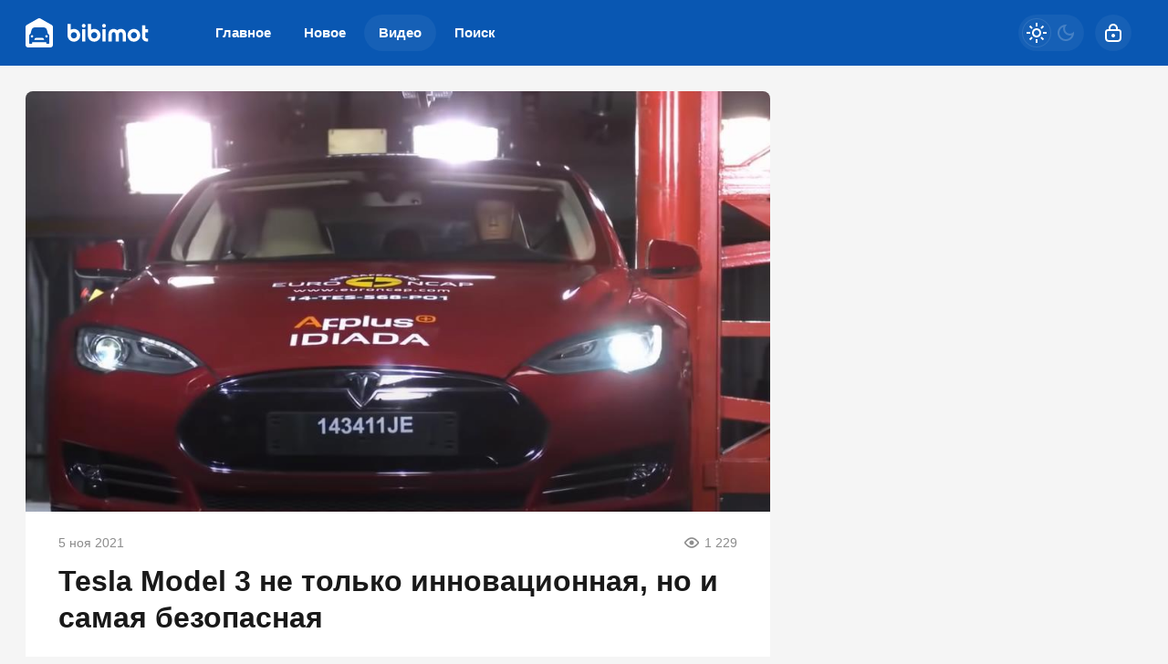

--- FILE ---
content_type: text/html; charset=utf-8
request_url: https://bibimot.ru/167-tesla-model-3-ne-tolko-innovacionnaja-no-i-samaja-bezopasnaja.html
body_size: 17881
content:
<!DOCTYPE html>
<html prefix="og:http://ogp.me/ns# article:http://ogp.me/ns/article#" lang="ru" class="load">
<head>
<title>Tesla Model 3 не только инновационная, но и самая безопасная</title>
<meta charset="utf-8">
<meta name="title" content="Tesla Model 3 не только инновационная, но и самая безопасная">
<meta name="description" content="Сколько было шумихи по поводу появления электрокаров Tesla! Дескать, они одноразовые, опасные, ненадежные! Как может начинающий автопроизводитель сразу работать в премиумном сегменте? А ведь достаточно провести анализ и становится понятно – Tesla конкурирует с БМВ! Электромобили универсальные,">
<meta name="keywords" content="Tesla, электрокаров, Тесла, Сколько, организации, стала, Model, испытания, прошли, модели, сфере, безопасность, серьезные, Самые, только, пройдя, серийным, станет, автомобиль, известно">
<meta name="generator" content="DataLife Engine (https://dle-news.ru)">
<link rel="canonical" href="https://bibimot.ru/167-tesla-model-3-ne-tolko-innovacionnaja-no-i-samaja-bezopasnaja.html">
<link rel="alternate" type="application/rss+xml" title="bibimot RSS" href="https://bibimot.ru/rss.xml">
<link rel="search" type="application/opensearchdescription+xml" title="bibimot" href="https://bibimot.ru/index.php?do=opensearch">
<link rel="preconnect" href="https://bibimot.ru/" fetchpriority="high">
<meta property="twitter:title" content="Tesla Model 3 не только инновационная, но и самая безопасная">
<meta property="twitter:url" content="https://bibimot.ru/167-tesla-model-3-ne-tolko-innovacionnaja-no-i-samaja-bezopasnaja.html">
<meta property="twitter:card" content="summary_large_image">
<meta property="twitter:image" content="https://bibimot.ru/uploads/posts/2021-11/1636128358_2021-11-05-19-04-14-rabochij-stol.jpg">
<meta property="twitter:description" content="Сколько было шумихи по поводу появления электрокаров Tesla! Дескать, они одноразовые, опасные, ненадежные! Как может начинающий автопроизводитель сразу работать в премиумном сегменте?А ведь достаточно провести анализ и становится понятно – Tesla конкурирует с БМВ! Электромобили универсальные, спортивные, динамичные! И еще они экономичные!Но как насчет безопасности? Некоторые водители утверждают, что с этим параметром у Тесла не все в порядке. Но нужно смотреть правде в глаза, а точнее – доверять экспертам и тестам.Да будет вам известно, что ни один автомобиль не станет серийным, не пройдя тест на безопасность. Самые серьезные организации в этой сфере – Euro NCAP и IIHS.Все модели Tesla прошли испытания, но Model 3 стала лидером не только среди электрокаров. Даже автомобили с традиционными двигателями не смогли составить ей конкуренцию.Комментарии тут излишни просто смотрите видео и меняйте взгляды на Тесла!Спасибо каналу «Лови Момент» за материалы!">
<meta property="og:type" content="article">
<meta property="og:site_name" content="bibimot">
<meta property="og:title" content="Tesla Model 3 не только инновационная, но и самая безопасная">
<meta property="og:url" content="https://bibimot.ru/167-tesla-model-3-ne-tolko-innovacionnaja-no-i-samaja-bezopasnaja.html">
<meta property="og:image" content="https://bibimot.ru/uploads/posts/2021-11/1636128358_2021-11-05-19-04-14-rabochij-stol.jpg">
<meta property="og:description" content="Сколько было шумихи по поводу появления электрокаров Tesla! Дескать, они одноразовые, опасные, ненадежные! Как может начинающий автопроизводитель сразу работать в премиумном сегменте?А ведь достаточно провести анализ и становится понятно – Tesla конкурирует с БМВ! Электромобили универсальные, спортивные, динамичные! И еще они экономичные!Но как насчет безопасности? Некоторые водители утверждают, что с этим параметром у Тесла не все в порядке. Но нужно смотреть правде в глаза, а точнее – доверять экспертам и тестам.Да будет вам известно, что ни один автомобиль не станет серийным, не пройдя тест на безопасность. Самые серьезные организации в этой сфере – Euro NCAP и IIHS.Все модели Tesla прошли испытания, но Model 3 стала лидером не только среди электрокаров. Даже автомобили с традиционными двигателями не смогли составить ей конкуренцию.Комментарии тут излишни просто смотрите видео и меняйте взгляды на Тесла!Спасибо каналу «Лови Момент» за материалы!">
<meta name="HandheldFriendly" content="true">
<meta name="format-detection" content="telephone=no">
<meta name="viewport" content="initial-scale=1.0, width=device-width">
<meta name="apple-mobile-web-app-capable" content="yes">
<meta name="apple-mobile-web-app-status-bar-style" content="default">
<meta name="mobile-web-app-capable" content="yes">

<meta name="robots" content="max-image-preview:large">
<meta property="og:type" content="article">



<link rel="dns-prefetch" href="https://yandex.ru">
<link rel="dns-prefetch" href="https://yastatic.net">
<link rel="dns-prefetch" href="https://mc.yandex.ru">

<link rel="manifest" href="/manifest.json">

<link rel="shortcut icon" href="/templates/bibimot/brand/favicon/favicon.ico">
<link rel="apple-touch-icon" sizes="180x180" href="/templates/bibimot/brand/favicon/apple-touch-icon.png">
<link rel="icon" type="image/svg+xml" href="/templates/bibimot/brand/favicon/favicon.svg">
<link rel="icon" type="image/png" sizes="64x64" href="/templates/bibimot/brand/favicon/f64.png">
<link rel="icon" type="image/png" sizes="32x32" href="/templates/bibimot/brand/favicon/f32.png">
<link rel="icon" type="image/png" sizes="16x16" href="/templates/bibimot/brand/favicon/f16.png">
<meta name="msapplication-TileColor" content="#f5f5f5">
<meta name="theme-color" content="#f5f5f5">



<link rel="preload" as="script" href="/templates/bibimot/js/darkmod.js?v=h7k40">
<link rel="preload" as="script" href="/engine/classes/js/jquery3.js?v=h7k40">

<link rel="preload" as="style" href="/templates/bibimot/brand/config.css?v=h7k40">
<link rel="preload" as="style" href="/templates/bibimot/css/sys.css?v=h7k40">
<link rel="preload" as="style" href="/templates/bibimot/css/style.css?v=h7k40">


<link rel="preload" as="style" href="/templates/bibimot/css/text.css?v=h7k40">
<link rel="preload" as="style" href="/templates/bibimot/css/fullstory.css?v=h7k40">


<link href="/templates/bibimot/brand/config.css?v=h7k40" type="text/css" rel="stylesheet" media="all">
<link href="/templates/bibimot/css/sys.css?v=h7k40" type="text/css" rel="stylesheet" media="all">
<link href="/templates/bibimot/css/style.css?v=h7k40" type="text/css" rel="stylesheet" media="all">


<link href="/templates/bibimot/css/short.css?v=h7k40" type="text/css" rel="stylesheet" media="all">


<link href="/templates/bibimot/css/fullstory.css?v=h7k40" type="text/css" rel="stylesheet" media="all">
<link href="/templates/bibimot/css/text.css?v=h7k40" type="text/css" rel="stylesheet" media="all">




<link href="/templates/bibimot/css/uidialog.css?v=h7k40" type="text/css" rel="stylesheet" media="all">

<link href="/templates/bibimot/css/login.css?v=h7k40" type="text/css" rel="stylesheet" media="all">





<script src="/templates/bibimot/js/darkmod.js?v=h7k40"></script>




<script>window.yaContextCb = window.yaContextCb || []</script>
<script src="https://yandex.ru/ads/system/context.js" async></script>


<script>
	var isElementVisible = function (id) {
	target = document.querySelector('#' + id);

		// Все позиции элемента
		var targetPosition = {
			top: window.pageYOffset + target.getBoundingClientRect().top,
			left: window.pageXOffset + target.getBoundingClientRect().left,
			right: window.pageXOffset + target.getBoundingClientRect().right,
			bottom: window.pageYOffset + target.getBoundingClientRect().bottom
			},
			// Получаем позиции окна
			windowPosition = {
			top: window.pageYOffset,
			left: window.pageXOffset,
			right: window.pageXOffset + document.documentElement.clientWidth,
			bottom: window.pageYOffset + document.documentElement.clientHeight
			};

		if (targetPosition.bottom > windowPosition.top && // Если позиция нижней части элемента больше позиции верхней чайти окна, то элемент виден сверху
			targetPosition.top < windowPosition.bottom && // Если позиция верхней части элемента меньше позиции нижней чайти окна, то элемент виден снизу
			targetPosition.right > windowPosition.left && // Если позиция правой стороны элемента больше позиции левой части окна, то элемент виден слева
			targetPosition.left < windowPosition.right) { // Если позиция левой стороны элемента меньше позиции правой чайти окна, то элемент виден справа
			// Если элемент полностью видно, то запускаем следующий код

			return true 
		} else {

			return false
		};
	};
</script>

</head>

<body>
	 
<header id="header" class="header">
	<div class="wrp">
		<button class="h-burger" id="o-menu" aria-label="Меню" style="display:none;">
			<span class="iswap">
				<svg width="24" height="24" class="ic iswap-ic"><path d="M3 4V6H21V4H3ZM3 13H21V11H3V13ZM3 20H21V18H3V20Z"/></svg>
				<svg width="24" height="24" class="ic iswap-close"><use xlink:href="#ic-close"></use></svg>
			</span>
		</button>
		<div class="h-first"><a class="logo" href="/" title="Bibimot" aria-label="Bibimot">
    <svg width="136" height="32" viewBox="0 0 136 32" xmlns="http://www.w3.org/2000/svg">
        <path d="M63.7666 10.32C62.6333 10.32 61.7266 9.41999 61.7266 8.27999C61.7266 7.13999 62.6266 6.23999 63.7666 6.23999C64.96 6.23999 65.8066 7.13999 65.8066 8.27999C65.8066 9.41999 64.9066 10.32 63.7666 10.32ZM61.9866 25.4933V11.92H65.5666V25.4933H61.9866ZM59.92 18.68C59.92 22.64 56.86 25.7 52.9867 25.7C50.5133 25.7 48.24 24.42 46.9867 22.32C46.2 20.9533 46 19.8133 46 17.7467V6.24666H49.58V12.5667C50.6 12.0133 51.7333 11.72 52.9867 11.72C56.86 11.72 59.92 14.8067 59.92 18.68ZM56.34 18.68C56.34 16.8133 54.7933 15.2467 52.9933 15.2467C51.1933 15.2467 49.6133 16.7933 49.6133 18.6267C49.6133 20.6667 51.1267 22.1533 52.9333 22.1533C54.74 22.1533 56.34 20.6133 56.34 18.6867V18.68ZM75.2333 25.7C79.1067 25.7 82.1667 22.64 82.1667 18.68C82.1667 14.8067 79.1067 11.72 75.2333 11.72C73.98 11.72 72.8467 12.0133 71.8267 12.5667V6.24666H68.2467V17.7467C68.2467 19.8133 68.4467 20.9533 69.2333 22.32C70.4867 24.42 72.76 25.7 75.2333 25.7ZM75.24 15.2467C77.04 15.2467 78.5867 16.8133 78.5867 18.68V18.6867C78.5867 20.6133 76.9867 22.1533 75.18 22.1533C73.3733 22.1533 71.86 20.6667 71.86 18.6267C71.86 16.7933 73.44 15.2467 75.24 15.2467ZM86.0133 10.32C84.88 10.32 83.9733 9.41999 83.9733 8.27999C83.9733 7.13999 84.8733 6.23999 86.0133 6.23999C87.2066 6.23999 88.0533 7.13999 88.0533 8.27999C88.0533 9.41999 87.1533 10.32 86.0133 10.32ZM84.2333 25.4933V11.92H87.8133V25.4933H84.2333ZM106.513 18.36V25.4933H110.093V18.24C110.093 14.8 108.313 11.6866 104.353 11.6866C102.927 11.6866 101.5 12.2666 100.453 13.2C99.52 12.2666 98.24 11.6866 96.52 11.6866C94.5666 11.6866 92.7333 12.68 91.7133 14.28C90.9866 15.4733 90.8133 16.5466 90.8133 18.4133V25.4866H94.4266V18.3533C94.4266 17.0133 94.6866 15.24 96.5533 15.24C98.2133 15.24 98.68 16.8733 98.68 18.1533V25.4933H102.26V18.1C102.26 16.7933 102.64 15.2466 104.387 15.2466C106.133 15.2466 106.513 17.0466 106.513 18.36ZM125.7 18.7433C125.698 22.675 122.552 25.7 118.627 25.7C114.7 25.7 111.78 22.5267 111.78 18.7133C111.78 14.9 114.867 11.7266 118.74 11.7266C122.612 11.7266 125.698 14.7849 125.7 18.7433ZM122.093 18.74C122.093 16.76 120.547 15.2466 118.747 15.2466C116.947 15.2466 115.4 16.7333 115.4 18.7133C115.4 20.58 116.973 22.1466 118.66 22.1466C120.527 22.1466 122.093 20.6333 122.093 18.74ZM131.267 20.2467V15.4733H134.327V11.98H131.267V7.84668H127.687V20.6333C127.687 22.06 128.213 23.2533 129.26 24.2133C130.307 25.1733 131.327 25.4933 133.16 25.4933H134.293V22.2H133.393C131.907 22.2 131.267 21.6133 131.267 20.2467Z"/>
        <path d="M13.6898 0.34667C14.095 0.120003 14.5458 0 15.0033 0C15.4607 0 15.9116 0.120003 16.3232 0.34667L28.5755 7.29333L28.6147 7.31333C29.4707 7.81333 30 8.74 30 9.74V29.22C30 30.7533 28.7846 32 27.2751 32H2.7249C1.22196 32 0 30.76 0 29.22V9.74C0 8.74 0.529298 7.81334 1.38532 7.32667V7.31333L13.6768 0.34667H13.6898ZM24.5563 17.0635L23.4172 12.8142C22.9669 11.1494 21.5232 10 19.8808 10H10.1391C8.49669 10 7.05298 11.1494 6.60265 12.8142L5.46358 17.0635C4.58278 17.4675 4 18.3731 4 19.3971V27.4915C4 27.7701 4.21855 28 4.48345 28H6.72185C6.98676 28 7.2053 27.7701 7.2053 27.4915V26.2307H22.7947V27.4915C22.7947 27.7701 23.0132 28 23.2781 28H25.5166C25.7815 28 26 27.7701 26 27.4915V19.3971C26 18.3731 25.4238 17.4605 24.543 17.0635H24.5563ZM22.9244 21.1644C23.6529 21.1644 24.2435 20.5783 24.2435 19.8552C24.2435 19.1322 23.6529 18.546 22.9244 18.546C22.1959 18.546 21.6054 19.1322 21.6054 19.8552C21.6054 20.5783 22.1959 21.1644 22.9244 21.1644ZM8.40153 19.8552C8.40153 20.5783 7.81097 21.1644 7.08248 21.1644C6.35399 21.1644 5.76343 20.5783 5.76343 19.8552C5.76343 19.1322 6.35399 18.546 7.08248 18.546C7.81097 18.546 8.40153 19.1322 8.40153 19.8552ZM20.4785 23.8289L19.9747 22.4737C19.7825 21.9605 19.2854 21.6118 18.7352 21.6118H11.2915C10.7413 21.6118 10.2442 21.9539 10.052 22.4737L9.54823 23.8289H20.4718H20.4785Z"/>
    </svg>
</a></div>
		
		<div id="h-menu" class="h-menu" style="display:none;">
			<div class="h-menu-tools">
				<form class="qsearch" method="post">
	<div class="qsearch-field">
		<input id="qsearch-input" class="qsearch-field-input" name="story" type="search" placeholder="Поиск по сайту..." autocomplete="off">
		<button class="qsearch-field-btn" type="submit" title="Найти" aria-label="Найти">
			<svg width="24" height="24" class="ic"><path d="M11 3C6.58172 3 3 6.58172 3 11C3 15.4183 6.58172 19 11 19C12.8487 19 14.551 18.3729 15.9056 17.3199L20 21.4142L21.4142 20L17.3199 15.9056C18.3729 14.551 19 12.8487 19 11C19 6.58172 15.4183 3 11 3ZM5 11C5 7.68629 7.68629 5 11 5C14.3137 5 17 7.68629 17 11C17 14.3137 14.3137 17 11 17C7.68629 17 5 14.3137 5 11Z"/></svg>
		</button>
		<i class="qsearch-field-line"></i>
	</div>
	<button class="qsearch-close" id="x-search" title="Закрыть поиск" aria-label="Закрыть поиск">
		<svg width="24" height="24" class="ic"><use xlink:href="#ic-close"></use></svg>
	</button>
	<input type="hidden" name="do" value="search" autocomplete="off">
	<input type="hidden" name="subaction" value="search" autocomplete="off">
</form>
				
			</div>
			<div class="h-menu-over dark">
				<nav class="h-menu-links">
					<a href="/" title="Главное">Главное</a>
					<a href="/new/" title="Новое">Новое<i class="badge"></i></a>
					<a class="active" href="/video/" title="Видео">Видео<i class="badge"></i></a>
					<a class="h-menu-search" id="o-search" href="/index.php?do=search" title="Поиск">Поиск</a>
				</nav>
				<div class="h-menu-add" style="display: none;"><a class="btn btn-tone btn-lg" href="/addnews.html">Добавить новость</a></div>
				<nav class="h-menu-sublinks" style="display: none;"><a href="https://vomedia.ru/22-bibimot.html" target="_blank">Реклама</a>
<a href="/index.php?do=feedback" target="_self">Контакты</a>
<a href="/about.html" target="_self">Об издании</a>
<a href="/rules.html" target="_self">Правила</a></nav>
				<div class="h-menu-soc" style="display: none;">
					<nav class="social-links">
	<a href="https://t.me/bibimot_ru" target="_blank" rel="nofollow noopener noreferrer" class="soc_tl" title="Telegram" aria-label="Телеграм"><svg width="32" height="32"><use xlink:href="#ic-telegram"></use></svg></a>
	<a href="https://ok.ru/bibimot" target="_blank" rel="nofollow noopener noreferrer" class="soc_ok" title="Одноклассники" aria-label="Одноклассники"><svg width="32" height="32"><use xlink:href="#ic-ok"></use></svg></a>
	<a href="https://vk.com/bibimotru" target="_blank" rel="nofollow noopener noreferrer" class="soc_vk" title="VK" aria-label="VK"><svg width="32" height="32"><use xlink:href="#ic-vk"></use></svg></a>
	<a href="https://dzen.ru/bibimot?favid=254169390" target="_blank" rel="nofollow noopener noreferrer" class="soc_dzen" title="Дзен" aria-label="Дзен"><svg width="32" height="32"><use xlink:href="#ic-dzen"></use></svg></a>
</nav>
				</div>
				
			</div>
		</div>
		
		<div class="h-tools">
			<button class="h-darkmod" aria-label="Светлая / Темная версия" id="mod-toggle">
				<span class="h-darkmod-in">
					<svg class="ic mod-light" width="24" height="24" viewBox="0 0 24 24" xmlns="http://www.w3.org/2000/svg">
						<path d="M12 15C12.8333 15 13.5417 14.7083 14.125 14.125C14.7083 13.5417 15 12.8333 15 12C15 11.1667 14.7083 10.4583 14.125 9.875C13.5417 9.29167 12.8333 9 12 9C11.1667 9 10.4583 9.29167 9.875 9.875C9.29167 10.4583 9 11.1667 9 12C9 12.8333 9.29167 13.5417 9.875 14.125C10.4583 14.7083 11.1667 15 12 15ZM12 17C10.6167 17 9.4375 16.5125 8.4625 15.5375C7.4875 14.5625 7 13.3833 7 12C7 10.6167 7.4875 9.4375 8.4625 8.4625C9.4375 7.4875 10.6167 7 12 7C13.3833 7 14.5625 7.4875 15.5375 8.4625C16.5125 9.4375 17 10.6167 17 12C17 13.3833 16.5125 14.5625 15.5375 15.5375C14.5625 16.5125 13.3833 17 12 17ZM5 13H1V11H5V13ZM23 13H19V11H23V13ZM11 5V1H13V5H11ZM11 23V19H13V23H11ZM6.4 7.75L3.875 5.325L5.3 3.85L7.7 6.35L6.4 7.75ZM18.7 20.15L16.275 17.625L17.6 16.25L20.125 18.675L18.7 20.15ZM16.25 6.4L18.675 3.875L20.15 5.3L17.65 7.7L16.25 6.4ZM3.85 18.7L6.375 16.275L7.75 17.6L5.325 20.125L3.85 18.7Z" />
					</svg>
					<svg class="ic mod-dark" width="24" height="24" viewBox="0 0 24 24" xmlns="http://www.w3.org/2000/svg">
						<path d="M12 21C9.5 21 7.375 20.125 5.625 18.375C3.875 16.625 3 14.5 3 12C3 9.5 3.875 7.375 5.625 5.625C7.375 3.875 9.5 3 12 3C12.2333 3 12.4625 3.00833 12.6875 3.025C12.9125 3.04167 13.1333 3.06667 13.35 3.1C12.6667 3.58333 12.1208 4.2125 11.7125 4.9875C11.3042 5.7625 11.1 6.6 11.1 7.5C11.1 9 11.625 10.275 12.675 11.325C13.725 12.375 15 12.9 16.5 12.9C17.4167 12.9 18.2583 12.6958 19.025 12.2875C19.7917 11.8792 20.4167 11.3333 20.9 10.65C20.9333 10.8667 20.9583 11.0875 20.975 11.3125C20.9917 11.5375 21 11.7667 21 12C21 14.5 20.125 16.625 18.375 18.375C16.625 20.125 14.5 21 12 21ZM12 19C13.4667 19 14.7833 18.5958 15.95 17.7875C17.1167 16.9792 17.9667 15.925 18.5 14.625C18.1667 14.7083 17.8333 14.775 17.5 14.825C17.1667 14.875 16.8333 14.9 16.5 14.9C14.45 14.9 12.7042 14.1792 11.2625 12.7375C9.82083 11.2958 9.1 9.55 9.1 7.5C9.1 7.16667 9.125 6.83333 9.175 6.5C9.225 6.16667 9.29167 5.83333 9.375 5.5C8.075 6.03333 7.02083 6.88333 6.2125 8.05C5.40417 9.21667 5 10.5333 5 12C5 13.9333 5.68333 15.5833 7.05 16.95C8.41667 18.3167 10.0667 19 12 19Z" />
					</svg>
				</span>
			</button>
			
			<button class="h-login" id="login-btn" aria-label="Войти">
				<svg class="ic" width="24" height="24" viewBox="0 0 24 24" xmlns="http://www.w3.org/2000/svg"><path d="M12 13C10.9 13 10 13.9 10 15C10 16.1 10.9 17 12 17C13.1 17 14 16.1 14 15C14 13.9 13.1 13 12 13ZM20.92 10.67C20.83 10.01 20.63 9.39 20.12 8.88C19.61 8.37 18.98 8.17 18.33 8.08C17.95 8.03 17.5 8.01 17 8V7C17 4.24 14.76 2 12 2C9.24 2 7 4.24 7 7V8C6.5 8.01 6.06 8.03 5.67 8.08C5.01 8.17 4.39 8.37 3.88 8.88C3.37 9.39 3.17 10.02 3.08 10.67C3 11.28 3 12.05 3 12.93V15.07C3 16.42 3 17.54 3.12 18.43C3.24 19.36 3.52 20.18 4.17 20.83C4.83 21.49 5.65 21.76 6.57 21.88C7.45 22 8.57 22 9.92 22H14.06C15.41 22 16.53 22 17.41 21.88C18.34 21.76 19.16 21.48 19.81 20.83C20.47 20.17 20.74 19.35 20.86 18.43C20.98 17.55 20.98 16.43 20.98 15.08V12.94C20.98 12.05 20.98 11.29 20.9 10.68L20.92 10.67ZM9 7C9 5.34 10.34 4 12 4C13.66 4 15 5.34 15 7V8H9V7ZM19 15C19 16.44 19 17.42 18.9 18.16C18.81 18.87 18.64 19.19 18.42 19.42C18.2 19.65 17.87 19.81 17.16 19.9C16.43 20 15.44 20 14 20H10C8.56 20 7.58 20 6.84 19.9C6.13 19.81 5.81 19.64 5.58 19.42C5.36 19.2 5.19 18.87 5.1 18.16C5 17.43 5 16.44 5 15V13C5 12.03 5 11.4 5.06 10.94C5.12 10.51 5.21 10.37 5.29 10.29C5.37 10.21 5.5 10.12 5.94 10.06C6.4 10 7.03 10 8 10H16C16.97 10 17.6 10 18.06 10.06C18.49 10.12 18.63 10.21 18.71 10.29C18.79 10.37 18.88 10.5 18.94 10.94C19 11.4 19 12.03 19 13V15Z"/></svg>
			</button>
			
			
		</div>
	</div>
</header>


	
	<main id="page" class="page-content">
	
	

	
	
<div class="str wrp wrpcont">
	<div class="str-cont grid-sm g-sm-c2">
		
		<article id="full-story" class="cbox full-story view-video" data-id="167">
			
			<div class="full-story-media story-img">
				<div class="fit-cover">
					
                        <img src="/uploads/posts/2021-11/1636128358_2021-11-05-19-04-14-rabochij-stol.jpg" width="430" height="280" alt="Tesla Model 3 не только инновационная, но и самая безопасная" title="Tesla Model 3 не только инновационная, но и самая безопасная" fetchpriority="high" decoding="async">
                    </div>

				
			</div>
			
			<div class="full-meta">
				
				<time class="meta meta-time" datetime="2021-11-05T18:56">5 ноя 2021</time>
				<span class="meta meta-views"><svg width="20" height="20" class="ic"><use xlink:href="#ic-view"></use></svg>1 229</span>
			</div>
			
			<h1 class="heading">
				
				
				Tesla Model 3 не только инновационная, но и самая безопасная
			</h1>
			<div class="full-story-text text">
				
				<meta property="og:type" content="article">
				<meta property="og:title" content="Tesla Model 3 не только инновационная, но и самая безопасная">
				<meta property="og:url" content="https://bibimot.ru/167-tesla-model-3-ne-tolko-innovacionnaja-no-i-samaja-bezopasnaja.html" />
				<meta property="article:author" content="Ульф">
				<meta property="article:section" content="Видео">
				<meta property="article:tag"
					content="Группа - гость">
				<meta property="article:published_time" content="2021-11-05T18:56:40+0300">
				<meta itemprop="datePublished" content="2021-11-05T18:56:40+0300" />
				<meta itemprop="identifier" content="167">
				
				Сколько было шумихи по поводу появления электрокаров Tesla! Дескать, они одноразовые, опасные, ненадежные! Как может начинающий автопроизводитель сразу работать в премиумном сегменте?<br><br>А ведь достаточно провести анализ и становится понятно – Tesla конкурирует с БМВ! <a href="https://bibimot.ru/" title="электромобиль">Электромобили</a> универсальные, спортивные, динамичные! И еще они экономичные!<br><br>Но как насчет безопасности? Некоторые водители утверждают, что с этим параметром у Тесла не все в порядке. Но нужно смотреть правде в глаза, а точнее – доверять экспертам и тестам.<br><br>Да будет вам известно, что ни один <a href="https://bibimot.ru/" title="авто">автомобиль</a> не станет серийным, не пройдя тест на безопасность. Самые серьезные организации в этой сфере – Euro NCAP и IIHS.<br><br>Все модели Tesla прошли испытания, но Model 3 стала лидером не только среди электрокаров. Даже автомобили с традиционными двигателями не смогли составить ей конкуренцию.<br><br>Комментарии тут излишни просто смотрите видео и меняйте взгляды на Тесла!<br><br>Спасибо каналу «Лови Момент» за материалы!
			</div>
			
			<div class="poll"><script>
<!--
if(typeof dle_poll_voted !== "undefined"){
    dle_poll_voted[167] = 0;
}
else{
	var dle_poll_voted = new Array();
    dle_poll_voted[167] = 0;
}
//-->
</script><form method="post" name="dlepollform_167" id="dlepollform_167" action=""><div class="poll-box">	
	<div class="poll-title title">А вы ожидали от Тесла такой стойкости?</div>
	<div class="poll-list"><div id="dle-poll-list-167"><div class="pollanswer"><label for="vote1670"><input id="vote1670" name="dle_poll_votes" type="radio" value="0"><span>Нет, думал, что она развалится!</span></label></div><div class="pollanswer"><label for="vote1671"><input id="vote1671" name="dle_poll_votes" type="radio" value="1"><span>Приятно удивлен крепким кузовом электрокара!</span></label></div><div class="pollanswer"><label for="vote1672"><input id="vote1672" name="dle_poll_votes" type="radio" value="2"><span>Я знал, что так будет!</span></label></div></div></div>
	
	
	<div class="btn-group">
		<button class="btn btn-fill btn-block" type="submit" onclick="doPoll('vote', '167'); return false;" >Голосовать</button>
		<button class="btn btn-tone btn-block" type="button" onclick="doPoll('results', '167'); return false;">Результаты</button>
	</div>
	
</div><input type="hidden" name="news_id" id="news_id" value="167"><input type="hidden" name="status" id="status" value="0"></form></div>
			
			
			<ul class="full-story-data grid-sm g-sm-c2 c-muted">
				<li class="g-item" title="Автор статьи"><a href="/user/Ульф">Ульф</a></li>
				<li class="g-item" title="Использованы фото">https&#58;//youtube.com</li>
			</ul>
			
			
			
			
			<div class="block-ad-fullstory"><!-- Yandex.RTB R-A-1293144-8 -->
<div id="yandex_rtb_R-A-1293144-8"></div>
<script>window.yaContextCb.push(()=>{
  Ya.Context.AdvManager.render({
    renderTo: 'yandex_rtb_R-A-1293144-8',
    blockId: 'R-A-1293144-8'
  })
})</script></div>
			

			
			<div class="full-story-foot cv-auto">
				
<div class="share">
	<a class="fbtn share-btn share-tg" href="https://t.me/share/url?url=https://bibimot.ru/167-tesla-model-3-ne-tolko-innovacionnaja-no-i-samaja-bezopasnaja.html&amp;text=Tesla Model 3 не только инновационная, но и самая безопасная" target="_blank" rel="noopener nofollow" title="Поделиться в Телеграм" aria-label="Поделиться в Телеграм" onclick="minWin(this.href); return false;" role="button"><svg width="32" height="32" class="ic"><use xlink:href="#ic-telegram"></use></svg></a>
	<a class="fbtn share-btn share-vk" href="https://vk.com/share.php?url=https://bibimot.ru/167-tesla-model-3-ne-tolko-innovacionnaja-no-i-samaja-bezopasnaja.html&title=Tesla Model 3 не только инновационная, но и самая безопасная" target="_blank" rel="noopener nofollow" title="Поделиться в VK" aria-label="Поделиться в VK" onclick="minWin(this.href); return false;" role="button"><svg width="32" height="32" class="ic"><use xlink:href="#ic-vk"></use></svg></a>
	<a class="fbtn share-btn share-ok" href="https://connect.ok.ru/offer?url=https://bibimot.ru/167-tesla-model-3-ne-tolko-innovacionnaja-no-i-samaja-bezopasnaja.html&title=Tesla Model 3 не только инновационная, но и самая безопасная" target="_blank" rel="noopener nofollow" title="Поделиться в Одноклассниках" aria-label="Поделиться в Одноклассниках" onclick="minWin(this.href); return false;" role="button"><svg width="32" height="32" class="ic"><use xlink:href="#ic-ok"></use></svg></a>
</div>

				
			</div>
			 <div class="channels">
	<div class="channels-info">
		<div class="channels-info-title title">Наши новостные каналы</div>
		<p class="channels-info-text">Подписывайтесь и будьте в курсе свежих новостей и важнейших событиях дня.</p>
	</div>
	<div class="channels-links">
		<a href="https://vk.com/bibimotru" rel="nofollow noreferrer" target="_blank">
			<svg xmlns="http://www.w3.org/2000/svg" width="32" height="32" viewBox="0 0 32 32"><path d="M32 16C32 7.16344 24.8366 0 16 0C7.16344 0 0 7.16344 0 16C0 24.8366 7.16344 32 16 32C24.8366 32 32 24.8366 32 16Z" fill="#0277FF"/><path d="M17.1495 21.3333C11.0754 21.3333 7.61125 17.329 7.4668 10.6666H10.5088C10.6088 15.5566 12.8545 17.6282 14.6285 18.0555V10.6666H17.494V14.8846C19.2483 14.703 21.0915 12.781 21.7137 10.6666H24.5779C24.343 11.7633 23.8753 12.8016 23.2041 13.7166C22.5328 14.6315 21.6724 15.4034 20.6767 15.9839C21.7884 16.5139 22.7705 17.2648 23.558 18.1869C24.3455 19.1091 24.9203 20.1815 25.2446 21.3333H22.0915C21.8008 20.3331 21.2094 19.4378 20.3914 18.7596C19.5735 18.0814 18.5655 17.6506 17.494 17.5213V21.3333H17.1495Z" fill="white"/></svg>
			<span>ВКонтакте</span>
		</a>
		<a href="https://dzen.ru/bibimot?favid=254169390" rel="nofollow noreferrer" target="_blank">
			<svg xmlns="http://www.w3.org/2000/svg" width="32" height="32" viewBox="0 0 32 32"><path fill="currentColor" d="m19.09,19.09c-2.52,2.59-2.7,5.83-2.91,12.91,6.61,0,11.17-.02,13.52-2.31,2.29-2.35,2.31-7.13,2.31-13.52-7.09.23-10.32.4-12.91,2.91ZM0,16.17c0,6.39.02,11.17,2.31,13.52,2.35,2.29,6.91,2.31,13.52,2.31-.23-7.09-.4-10.32-2.91-12.91-2.59-2.51-5.83-2.7-12.91-2.91ZM15.83,0C9.23,0,4.66.02,2.31,2.31.02,4.66,0,9.44,0,15.83c7.09-.23,10.32-.4,12.91-2.91,2.52-2.59,2.7-5.83,2.91-12.91Zm3.26,12.91c-2.52-2.59-2.7-5.83-2.91-12.91,6.61,0,11.17.02,13.52,2.31,2.29,2.35,2.31,7.13,2.31,13.52-7.09-.23-10.32-.4-12.91-2.91Z"/></svg>
			<span>Дзен</span>
		</a>
		<a href="https://t.me/bibimot_ru" rel="nofollow noreferrer" target="_blank">
			<svg xmlns="http://www.w3.org/2000/svg" width="32" height="32" viewBox="0 0 32 32"><path fill="#27a5e5" d="m16,0C11.76,0,7.68,1.69,4.69,4.69,1.69,7.68,0,11.76,0,16s1.69,8.31,4.69,11.31c3,3,7.07,4.69,11.31,4.69s8.32-1.69,11.31-4.69c3-3,4.69-7.07,4.69-11.31s-1.69-8.32-4.69-11.32C24.32,1.69,20.24,0,16,0Z"/><path fill="#ffffff" d="m7.24,15.83c4.67-2.03,7.78-3.37,9.33-4.02,4.55-1.8,6.4-2.96,6.82-1.56,0,2.87-1.27,8.96-1.79,12.13-.22,1.2-.67,1.6-1.09,1.64-.93.08-1.64-.62-2.54-1.21-1.41-.92-2.2-1.5-3.57-2.4-1.58-1.04-.55-1.61.35-2.55.23-.24,4.33-3.97,4.41-4.31,0-.04.02-.2-.08-.28-.09-.08-.23-.06-.33-.03-.14.03-2.39,1.52-6.75,4.46-.64.44-1.22.65-1.73.64-.57-.01-1.67-.32-2.49-.59-1.85-.46-2.51-1.15-.54-1.94h0Z"/></svg>
			<span>Телеграм</span>
		</a>
	</div>
</div>
		</article>
		
		<div class="cbox comments cv-auto"><!-- Tolstoy Comments Init -->
<script type="text/javascript">!(function(w,d,s,l,x){w[l]=w[l]||[];w[l].t=w[l].t||new Date().getTime();var f=d.getElementsByTagName(s)[0],j=d.createElement(s);j.async=!0;j.src='//web.tolstoycomments.com/sitejs/app.js?i='+l+'&x='+x+'&t='+w[l].t;f.parentNode.insertBefore(j,f);})(window,document,'script','tolstoycomments','3869');</script>
<!-- /Tolstoy Comments Init -->

<!-- Tolstoy Comments Widget -->
<div class="tolstoycomments-feed"></div>
<script type="text/javascript">
	window['tolstoycomments'] = window['tolstoycomments'] || [];
	window['tolstoycomments'].push({
		action: 'init',
		values: {
			visible: true
		}
	});
</script>
<!-- /Tolstoy Comments Widget --></div>		
		<div class="sep-title cv-auto"><span>Рекомендуем для вас</span></div>
		<div class="cv-auto"><!-- Yandex.RTB C-A-1293144-2 -->
<div id="yandex_rtb_C-A-1293144-2"></div>
<script>window.yaContextCb.push(()=>{
  Ya.Context.AdvManager.renderWidget({
    renderTo: 'yandex_rtb_C-A-1293144-2',
    blockId: 'C-A-1293144-2'
  })
})</script></div>		
		
		
	</div>
	
	<aside class="str-side" style="display: none;">
		<div class="sticky">
			
			<div class="block"><!--AdFox START-->
<!--vomedia-->
<!--Площадка: bibimot.ru / * / *-->
<!--Тип баннера: Безразмерный-->
<!--Расположение: Место №3-->
<div id="adfox_desktop_3"></div>
<script>
    window.yaContextCb.push(()=>{
        Ya.adfoxCode.create({
            ownerId: 227909,
            containerId: 'adfox_desktop_3',
            params: {
                pp: 'kgb',
                ps: 'ffqr',
                p2: 'fpua'
            }
        })
    })
</script>

<script>
setInterval(function(){ 
	if(isElementVisible('adfox_desktop_3') === true && document.hidden === false)
	{
		Ya.adfoxCode.reload('adfox_desktop_3', {onlyIfWasVisible: true});
		//console.log('timer');
	}	
}, 30000);
</script></div>
		</div>
	</aside>
</div>

	
	

	
	



	<div class="fly-scroll-up" style="display: none;">
    <a id="fly-scroll-up" href="#page" role="button" aria-label="Наверх">
        <svg class="ic" width="24" height="24"><use xlink:href="#ic-scroll"></use></svg>
    </a>
</div>
	</main>
	

<footer id="footer" class="footer dark cv-auto">
	<div class="wrp">
		<div class="foot-first">
			<div class="foot-main">
				<span class="foot-copy">© 2025 bibimot</span>
				<nav class="foot-links">
					<a href="https://vomedia.ru/22-bibimot.html" target="_blank">Реклама</a>
<a href="/index.php?do=feedback" target="_self">Контакты</a>
<a href="/about.html" target="_self">Об издании</a>
<a href="/rules.html" target="_self">Правила</a>
				</nav>
			</div>
			<nav class="social-links">
	<a href="https://t.me/bibimot_ru" target="_blank" rel="nofollow noopener noreferrer" class="soc_tl" title="Telegram" aria-label="Телеграм"><svg width="32" height="32"><use xlink:href="#ic-telegram"></use></svg></a>
	<a href="https://ok.ru/bibimot" target="_blank" rel="nofollow noopener noreferrer" class="soc_ok" title="Одноклассники" aria-label="Одноклассники"><svg width="32" height="32"><use xlink:href="#ic-ok"></use></svg></a>
	<a href="https://vk.com/bibimotru" target="_blank" rel="nofollow noopener noreferrer" class="soc_vk" title="VK" aria-label="VK"><svg width="32" height="32"><use xlink:href="#ic-vk"></use></svg></a>
	<a href="https://dzen.ru/bibimot?favid=254169390" target="_blank" rel="nofollow noopener noreferrer" class="soc_dzen" title="Дзен" aria-label="Дзен"><svg width="32" height="32"><use xlink:href="#ic-dzen"></use></svg></a>
</nav>
			<a class="upper" id="footer-scroll-up" href="#page" title="Вверх" aria-label="Вверх" style="display:none;">
				<svg class="ic" width="24" height="24"><use xlink:href="#ic-scroll"></use></svg>
			</a>
		</div>
		<div class="foot-second">
			
			<div class="centroarts">
				<a class="ca" href="https://centroarts.com" target="_blank" rel="nofollow noopener noreferrer">
					<svg class="ca-icon" xmlns="http://www.w3.org/2000/svg" viewBox="0 0 32 32" width="32" height="32"><path fill="currentColor" d="m16,0C7.16,0,0,7.16,0,16s7.16,16,16,16,16-7.16,16-16S24.84,0,16,0Zm10.95,21.17c-.64-.37-1.2-.85-1.66-1.43-1.85,2.3-5.11,2.9-7.66,1.41l1.34-2.29c.51.29,1.08.45,1.67.45,1.83,0,3.32-1.48,3.32-3.31,0-1.83-1.48-3.32-3.31-3.32s-3.32,1.48-3.32,3.31c0,1.06-.28,2.1-.82,3.01-1.67,2.85-5.32,3.81-8.17,2.14-2.85-1.67-3.81-5.32-2.14-8.17,1.67-2.85,5.32-3.81,8.17-2.14l-1.34,2.29c-.51-.29-1.08-.45-1.67-.45-1.83,0-3.32,1.48-3.32,3.31,0,1.83,1.48,3.32,3.31,3.32,1.83,0,3.32-1.48,3.32-3.31,0-3.3,2.67-5.97,5.97-5.97s5.97,2.67,5.97,5.97c0,1.19.64,2.28,1.66,2.88l-1.33,2.3h0Z"/></svg>
					<span class="ca-text" title="Дизайн разработан"><i class="uppercase">Centroarts</i></span>
				</a>
			</div>
		</div>
	</div>
</footer>

	

<div class="modal modal-login" id="udialog" aria-hidden="true" style="display: none;">
	<div class="modal-out">
		<div class="modal-box">
			<div class="modal-head">
				<button type="button" class="modal-close btn-reset" id="login-close" aria-label="Закрыть"><svg width="24" height="24" class="ic"><use xlink:href="#ic-close"></use></svg></button>
			</div>
			<div class="modal-cont">
				<form class="login-form" method="post">
					<div class="modal-title">Авторизация</div>
					<div class="form-group">
						<label class="c-muted sr-only" for="login_name">Имя пользователя</label>
						<input placeholder="Имя пользователя" class="form-control" type="text" name="login_name" id="login_name" required autocomplete="username">
					</div>
					<div class="form-group">
						<label class="c-muted sr-only" for="login_password">Пароль</label>
						<input placeholder="Пароль" class="form-control" type="password" name="login_password" id="login_password" required autocomplete="current-password">
					</div>
					<div class="login-lost-link"><a href="https://bibimot.ru/index.php?do=lostpassword">Забыли пароль?</a></div>
					<div class="btn-group-wide">
						<button class="btn btn-fill btn-block" onclick="submit();" type="submit" title="Войти">Войти</button>
						<a class="btn btn-tone btn-block" href="https://bibimot.ru/index.php?do=register" title="Регистрация">Регистрация</a>
					</div>
					<input name="login" type="hidden" id="login" value="submit" autocomplete="off">
				</form>
				
				
			</div>
		</div>
		<div class="modal-over" onclick="uDialogClose();"></div>
	</div>
</div>


	
	
	<svg aria-hidden="true" style="display:none;" version="1.1" xmlns="http://www.w3.org/2000/svg" xmlns:xlink="http://www.w3.org/1999/xlink">
    <defs>
        <symbol id="ic-close" viewBox="0 0 24 24">
            <path d="M13.4142 12L19.4142 6L18 4.58578L12 10.5858L6 4.58578L4.58579 6L10.5858 12L4.58578 18L6 19.4142L12 13.4142L18 19.4142L19.4142 18L13.4142 12Z"/>
        </symbol>
        <symbol id="ic-scroll" viewBox="0 0 24 24">
            <path d="M12 4.17L16.24 8.41L17.65 7L12 1.34L6.34001 7L7.75001 8.41L11.99 4.17H12ZM6.34001 13L7.75001 14.41L11.99 10.17L16.23 14.41L17.64 13L11.98 7.34L6.32001 13H6.34001ZM6.34001 19L7.75001 20.41L11.99 16.17L16.23 20.41L17.64 19L11.98 13.34L6.32001 19H6.34001Z"/>
        </symbol>
        <symbol id="ic-view" viewBox="0 0 24 24">
            <path d="M12 9C10.34 9 9 10.34 9 12C9 13.66 10.34 15 12 15C13.66 15 15 13.66 15 12C15 10.34 13.66 9 12 9ZM21.03 10.39C21.03 10.39 20.98 10.33 20.96 10.3C20.22 9.4 19.02 8.1 17.51 7.01C16.01 5.93 14.11 5 12 5C9.89 5 7.99 5.93 6.49 7.01C4.98 8.1 3.78 9.4 3.04 10.3C3.02 10.33 2.99 10.36 2.97 10.39C2.66 10.77 2.23 11.27 2.23 12C2.23 12.73 2.65 13.24 2.97 13.61C3 13.64 3.02 13.67 3.04 13.7C3.78 14.6 4.98 15.9 6.49 16.99C7.99 18.07 9.89 19 12 19C14.11 19 16.01 18.07 17.51 16.99C19.02 15.9 20.22 14.6 20.96 13.7C20.98 13.67 21.01 13.64 21.03 13.61C21.34 13.23 21.77 12.73 21.77 12C21.77 11.27 21.35 10.76 21.03 10.39ZM19.65 12.14C19.59 12.22 19.51 12.31 19.41 12.43C18.73 13.26 17.65 14.42 16.33 15.37C15 16.32 13.51 17 11.99 17C10.47 17 8.98 16.32 7.65 15.37C6.33 14.42 5.25 13.26 4.57 12.43C4.47 12.31 4.4 12.22 4.33 12.14C4.28 12.08 4.25 12.03 4.23 12C4.25 11.97 4.28 11.92 4.33 11.86C4.39 11.78 4.47 11.69 4.57 11.57C5.25 10.74 6.33 9.58 7.65 8.63C8.98 7.68 10.47 7 11.99 7C13.51 7 15 7.68 16.33 8.63C17.65 9.58 18.73 10.74 19.41 11.57C19.51 11.69 19.58 11.78 19.65 11.86C19.7 11.92 19.73 11.97 19.75 12C19.73 12.03 19.7 12.08 19.65 12.14Z"/>
        </symbol>

        <symbol id="ic-telegram" viewBox="0 0 24 24">
            <path d="m4.08,11.06c4.23-1.91,7.05-3.16,8.46-3.77,4.03-1.73,4.87-2.03,5.41-2.04.12,0,.39.03.56.17.15.12.19.29.21.41.02.12.04.38.02.59-.22,2.37-1.16,8.13-1.64,10.79-.2,1.13-.6,1.5-.99,1.54-.84.08-1.48-.58-2.3-1.13-1.28-.86-2-1.4-3.24-2.25-1.43-.98-.5-1.51.31-2.39.21-.23,3.93-3.72,4-4.04,0-.04.02-.19-.07-.26-.08-.08-.21-.05-.3-.03-.13.03-2.17,1.43-6.12,4.18-.58.41-1.1.61-1.57.6-.52-.01-1.51-.3-2.25-.55-.91-.3-1.63-.47-1.57-.99.03-.27.39-.55,1.08-.83h0Z"/>
        </symbol>
        <symbol id="ic-dzen" viewBox="0 0 24 24">
            <path d="m13.54,13.54c-1.26,1.3-1.35,2.91-1.46,6.46,3.3,0,5.58-.01,6.76-1.15,1.14-1.18,1.15-3.57,1.15-6.76-3.54.11-5.16.2-6.46,1.46Zm-9.54-1.46c0,3.19.01,5.58,1.15,6.76,1.18,1.14,3.46,1.15,6.76,1.15-.11-3.54-.2-5.16-1.46-6.46-1.3-1.26-2.91-1.35-6.46-1.46Zm7.91-8.09c-3.3,0-5.58.01-6.76,1.15-1.14,1.18-1.15,3.57-1.15,6.76,3.54-.11,5.16-.2,6.46-1.46,1.26-1.3,1.35-2.91,1.46-6.46Zm1.63,6.46c-1.26-1.3-1.35-2.91-1.46-6.46,3.3,0,5.58.01,6.76,1.15,1.14,1.18,1.15,3.57,1.15,6.76-3.54-.11-5.16-.2-6.46-1.46Z"/>
        </symbol>
        <symbol id="ic-vk" viewBox="0 0 24 24">
            <path d="m13.08,17c-5.69,0-8.94-3.75-9.08-10h2.85c.09,4.58,2.2,6.53,3.86,6.93v-6.93h2.69v3.95c1.64-.17,3.37-1.97,3.96-3.95h2.69c-.22,1.03-.66,2-1.29,2.86-.63.86-1.44,1.58-2.37,2.13,1.04.5,1.96,1.2,2.7,2.07.74.86,1.28,1.87,1.58,2.95h-2.96c-.27-.94-.83-1.78-1.59-2.41-.77-.64-1.71-1.04-2.72-1.16v3.57h-.32Z"/>
        </symbol>
        <symbol id="ic-ok" viewBox="0 0 24 24">
            <path d="m17.28,13.44c-.35-.48-.7-.96-1.05-1.44-.14-.18-.21-.18-.4-.05-1.33,1.07-2.97,1.73-4.7,1.4-1.1-.19-2.04-.69-2.9-1.38-.21-.17-.3-.16-.47.06-.34.45-.67.9-1.01,1.36-.19.26-.18.31.08.52.92.75,1.99,1.17,3.12,1.51-.71,1.39-1.44,2.76-2.16,4.14-.15.3-.08.43.25.44.72,0,1.44,0,2.15,0,.2,0,.3-.08.38-.27.47-1.14.93-2.19,1.42-3.35.5,1.11.95,2.22,1.43,3.34.08.19.19.27.39.27.7,0,1.41,0,2.11,0,.35,0,.42-.13.26-.44-.71-1.37-1.43-2.74-2.14-4.12,1.11-.39,2.23-.78,3.16-1.56.2-.16.22-.23.07-.44Zm-5.27-1.48c2.4-.01,4.02-1.97,3.97-3.98.05-2.03-1.61-3.97-3.97-3.98-2.2,0-3.98,1.76-3.99,3.94,0,2.24,1.75,4.02,3.98,4.01Zm0-5.73c.98,0,1.75.76,1.75,1.75,0,.99-.76,1.75-1.75,1.75-.98,0-1.75-.76-1.75-1.75,0-.98.77-1.75,1.75-1.75Z"/>
        </symbol>

        
        <symbol id="ic-mail" viewBox="0 0 24 24">
            <path d="m14.48,12c0,.66-.26,1.29-.73,1.75-.47.47-1.1.73-1.75.73-.66,0-1.29-.26-1.75-.73-.47-.47-.73-1.1-.73-1.75,0-.66.26-1.29.73-1.75.47-.47,1.1-.73,1.75-.73.66,0,1.29.26,1.75.73.47.47.73,1.1.73,1.75Zm-2.48-8.25c-2.19,0-4.28.87-5.83,2.42-1.55,1.55-2.42,3.64-2.42,5.83,0,2.19.87,4.28,2.42,5.83,1.55,1.55,3.64,2.42,5.83,2.42,1.66,0,3.28-.5,4.65-1.44l.03-.02-1.11-1.29h-.02c-1.06.69-2.29,1.05-3.54,1.05-1.74,0-3.4-.69-4.63-1.92-1.23-1.23-1.92-2.89-1.92-4.63,0-1.74.69-3.4,1.92-4.63,1.23-1.23,2.9-1.92,4.63-1.92,1.74,0,3.4.69,4.63,1.92,1.23,1.23,1.92,2.89,1.92,4.63,0,.47-.05.95-.16,1.41-.04.3-.18.58-.42.78-.23.2-.53.3-.83.29-.14,0-.28-.05-.4-.11-.13-.06-.24-.15-.33-.26-.09-.11-.16-.23-.2-.36-.04-.13-.06-.27-.05-.41v-1.34c0-1.11-.44-2.17-1.22-2.95-.78-.78-1.84-1.22-2.95-1.22-1.11,0-2.17.44-2.95,1.22-.78.78-1.22,1.84-1.22,2.95,0,1.11.44,2.17,1.22,2.95.78.78,1.84,1.22,2.95,1.22.55,0,1.09-.11,1.6-.32.51-.21.97-.52,1.36-.91.22.35.53.65.89.86.36.21.76.34,1.18.37.08,0,.15.01.23.01.6,0,1.19-.2,1.68-.56.51-.4.88-.95,1.07-1.57.03-.1.09-.35.09-.35h0c.12-.57.18-1.13.18-1.7,0-2.19-.87-4.28-2.42-5.83-1.55-1.55-3.65-2.42-5.83-2.42"/>
        </symbol>
        <symbol id="ic-google" viewBox="0 0 24 24">
            <path fill="#4285f4" d="m20.25,12.19c0-.52-.05-1.04-.13-1.56h-7.94v3.1h4.54c-.1.5-.3.97-.59,1.4-.29.42-.66.78-1.1,1.06v2.06h2.71c.83-.78,1.48-1.73,1.91-2.77.43-1.04.63-2.17.59-3.29Z"/><path fill="#34a853" d="m12.18,20.25c2.05.05,4.04-.66,5.57-2l-2.71-2.06c-.85.54-1.85.82-2.86.8-1.05-.01-2.08-.35-2.92-.96-.85-.61-1.48-1.47-1.8-2.45h-2.8v2.12c.7,1.37,1.77,2.52,3.1,3.32,1.33.8,2.86,1.23,4.42,1.23Z"/><path fill="#fbbc05" d="m7.45,13.57c-.18-.51-.27-1.04-.27-1.57,0-.54.09-1.07.27-1.57v-2.12h-2.8c-.6,1.15-.91,2.41-.91,3.7s.31,2.55.91,3.7l2.8-2.13Z"/><path fill="#ea4335" d="m12.18,7.02c1.2-.02,2.36.43,3.23,1.24l2.4-2.35c-1.52-1.41-3.54-2.18-5.63-2.15-1.56,0-3.09.43-4.42,1.23-1.33.8-2.4,1.95-3.1,3.32l2.8,2.12c.32-.98.95-1.84,1.8-2.45.85-.61,1.87-.95,2.92-.96"/>
        </symbol>
        <symbol id="ic-yandex" viewBox="0 0 24 24">
            <path d="m16.5,19.5h-2.61V6.52h-1.17c-2.14,0-3.26,1.08-3.26,2.68,0,1.81.78,2.65,2.37,3.73l1.32.88-3.8,5.68h-2.83l3.41-5.07c-1.96-1.4-3.07-2.76-3.07-5.07,0-2.89,2.01-4.86,5.83-4.86h3.8v15Z"/>
        </symbol>
        




        

        <symbol id="ic-coms-m" viewBox="0 0 20 20">
            <path d="m11.5,2h-3c-3.59,0-6.5,2.91-6.5,6.5,0,2.7,1.65,5.02,4,6v3.08c0,.89,1.08,1.34,1.71.71l3.29-3.29h.5c3.59,0,6.5-2.91,6.5-6.5S15.09,2,11.5,2Zm0,11h-1.33l-2.17,2.17v-2l-1.23-.51c-1.63-.68-2.77-2.29-2.77-4.16,0-2.49,2.01-4.5,4.5-4.5h3c2.49,0,4.5,2.01,4.5,4.5s-2.01,4.5-4.5,4.5Z"/>
        </symbol>
        <symbol id="ic-views-m" viewBox="0 0 20 20">
            <path d="m18.93,8.5c-1.65-3.26-5.03-5.5-8.93-5.5C5.52,3,1.73,5.94.46,10c.16.52.37,1.02.61,1.5,1.65,3.26,5.03,5.5,8.93,5.5,4.48,0,8.27-2.94,9.54-7-.16-.52-.37-1.02-.61-1.5Zm-8.93,6.5c-3.12,0-5.83-1.79-7.15-4.4-.1-.2-.19-.39-.27-.6,1.19-2.93,4.06-5,7.42-5,3.12,0,5.83,1.79,7.15,4.4.1.2.19.39.27.6-1.19,2.93-4.06,5-7.42,5Zm0-8c-1.66,0-3,1.34-3,3s1.34,3,3,3,3-1.34,3-3-1.34-3-3-3Z"/>
        </symbol>
        
        <symbol id="ic-quote-m" viewBox="0 0 20 20">
            <path d="m3,5h6v6l-2,4h-2l2-4H3v-6Zm8,0h6v6l-2,4h-2l2-4h-4v-6Z"/>
        </symbol>
        <symbol id="ic-del-m" viewBox="0 0 20 20">
            <path d="m12,2h-4l-.92,1-3.08.33v1.67h12v-1.67l-3.08-.33-.92-1Zm3,4H5v9.33c0,.92.75,1.67,1.67,1.67h6.67c.92,0,1.67-.75,1.67-1.67V6Zm-8,2h6v7h-6v-7Z"/>
        </symbol>
        <symbol id="ic-edit-m" viewBox="0 0 20 20">
            <path d="m14.95,3.23l1.82,1.82c.3.3.3.79,0,1.1l-1.42,1.42-2.92-2.92,1.42-1.42c.3-.3.79-.3,1.1,0ZM3,17v-2.92L11.6,5.48l2.92,2.92-8.6,8.6h-2.92Z"/>
        </symbol>
        <symbol id="ic-flag-m" viewBox="0 0 20 20">
            <path d="m6,10h4.83l1,1h3.17v-5h-3.83l-1-1h-4.17v5Zm5-7l1,1h5v9h-6l-1-1h-4v5h-2V3h7Z"/>
        </symbol>
        <symbol id="ic-warning-m" viewBox="0 0 20 20">
            <path d="m13.32,2h-6.63L2,6.68v6.63l4.68,4.68h6.63l4.68-4.68v-6.63l-4.68-4.68Zm2.68,10.49l-3.51,3.51h-4.97l-3.51-3.51v-4.97l3.51-3.51h4.97l3.51,3.51v4.97Zm-7-1.49h2v-5h-2v5Zm0,3h2v-2h-2v2Z"/>
        </symbol>
        <symbol id="ic-plus-m" viewBox="0 0 20 20">
            <path d="m17,11h-6v6h-2v-6H3v-2h6V3h2v6h6v2Z"/>
        </symbol>
        

        <symbol id="ic-plus-circle" viewBox="0 0 24 24">
            <path d="M13 7H11V11H7V13H11V17H13V13H17V11H13V7ZM12 2C6.48 2 2 6.48 2 12C2 17.52 6.48 22 12 22C17.52 22 22 17.52 22 12C22 6.48 17.52 2 12 2ZM12 20C7.59 20 4 16.41 4 12C4 7.59 7.59 4 12 4C16.41 4 20 7.59 20 12C20 16.41 16.41 20 12 20Z"/>
        </symbol>
        <symbol id="ic-fav" viewBox="0 0 24 24">
            <path d="M17 3H7C5.9 3 5.01 3.9 5.01 5L5 21L12 18L19 21V5C19 3.9 18.1 3 17 3ZM17 18L12 15.82L7 18V5H17V18Z"/>
        </symbol>
        <symbol id="ic-inbox" viewBox="0 0 24 24">
            <path d="M19 3H5C3.9 3 3 3.9 3 5V19C3 20.1 3.89 21 5 21H19C20.1 21 21 20.1 21 19V5C21 3.9 20.1 3 19 3ZM19 19H5V16H8.56C9.25 17.19 10.53 18 12.01 18C13.49 18 14.76 17.19 15.46 16H19V19ZM19 14H14.01C14.01 15.1 13.11 16 12.01 16C10.91 16 10.01 15.1 10.01 14H5V5H19V14Z"/>
        </symbol>
        <symbol id="ic-coms" viewBox="0 0 24 24">
            <path d="m13.69,3h-3.38c-4.04,0-7.31,3.33-7.31,7.45,0,3.1,1.86,5.75,4.5,6.87v3.53c0,1.02,1.21,1.53,1.92.81l3.7-3.77h.56c4.04,0,7.31-3.33,7.31-7.45s-3.27-7.45-7.31-7.45Zm0,12.89h-1.4l-2.79,2.84v-2.73l-1.22-.52c-1.91-.81-3.28-2.75-3.28-5.03,0-3.04,2.41-5.45,5.31-5.45h3.38c2.9,0,5.31,2.4,5.31,5.45s-2.41,5.45-5.31,5.45Z"/>
        </symbol>
        <symbol id="ic-stats" viewBox="0 0 24 24">
            <path d="M17 4H20V20H17V4ZM5 14H8V20H5V14ZM11 9H14V20H11V9Z"/>
        </symbol>
        <symbol id="ic-logout" viewBox="0 0 24 24">
            <path d="m18,22h-8v-2h8c1.1,0,2-.9,2-2V6c0-1.1-.9-2-2-2h-8v-2h8c2.21,0,4,1.79,4,4v12c0,2.21-1.79,4-4,4Z"/><path class="cls-2" d="m5.66,17.66l1.41-1.41-3.24-3.24h12.49v-2H3.83l3.24-3.24-1.41-1.41L0,12l5.66,5.66Z"/>
        </symbol>
        <symbol id="ic-check" viewBox="0 0 24 24">
            <path d="m9,16.2l-4.2-4.2-1.4,1.4,5.6,5.6,12-12-1.4-1.4-10.6,10.6Z"/>
        </symbol>

        <symbol id="ic-a-right" viewBox="0 0 24 24">
            <path d="m15,5l-1.41,1.41,4.58,4.59H2v2h16.17l-4.59,4.59,1.42,1.41,7-7-7-7Z"/>
        </symbol>
        <symbol id="ic-a-left" viewBox="0 0 24 24">
            <path d="m9,19l1.41-1.41-4.58-4.59h16.17v-2H5.83l4.59-4.59-1.42-1.41-7,7,7,7Z"/>
        </symbol>

        <symbol id="ic-at-top" viewBox="0 0 24 24">
            <path d="m12,4l-4,4h3v12h2v-12h3l-4-4Z"/>
        </symbol>
        <symbol id="ic-at-bottom" viewBox="0 0 24 24">
            <path d="m12,20l4-4h-3V4h-2v12h-3l4,4Z"/>
        </symbol>


    </defs>
</svg>
	<link href="/engine/editor/css/default.css?v=h7k40" rel="stylesheet" type="text/css">
<script src="/engine/classes/js/jquery3.js?v=h7k40"></script>
<script src="/engine/classes/js/jqueryui3.js?v=h7k40" defer></script>
<script src="/engine/classes/js/dle_js.js?v=h7k40" defer></script>
<script type="application/ld+json">{"@context":"https://schema.org","@graph":[{"@type":"Article","@context":"https://schema.org/","publisher":{"@type":"Organization","name":"bibimot","logo":{"@type":"ImageObject","url":"https://bibimot.ru/templates/bibimot/brand/favicon/og_image.png"}},"name":"Tesla Model 3 не только инновационная, но и самая безопасная","headline":"Tesla Model 3 не только инновационная, но и самая безопасная","mainEntityOfPage":{"@type":"WebPage","@id":"https://bibimot.ru/167-tesla-model-3-ne-tolko-innovacionnaja-no-i-samaja-bezopasnaja.html"},"datePublished":"2021-11-05T18:56:40+03:00","dateModified":"2021-11-08T11:01:06+03:00","author":{"@type":"Person","name":"Ульф","url":"https://bibimot.ru/user/%D0%A3%D0%BB%D1%8C%D1%84/"},"image":["https://bibimot.ru/uploads/posts/2021-11/1636128358_2021-11-05-19-04-14-rabochij-stol.jpg"],"description":"Сколько было шумихи по поводу появления электрокаров Tesla! Дескать, они одноразовые, опасные, ненадежные! Как может начинающий автопроизводитель сразу работать в премиумном сегменте? А ведь достаточно провести анализ и становится понятно – Tesla конкурирует с БМВ! Электромобили универсальные,"}]}</script>
<script>
<!--
var dle_device     = 'desktop';
var dle_root       = '/';
var dle_admin      = '';
var dle_login_hash = 'bfeb1c524f7b24413d5e1d5dbd9a6c39e6e9440b';
var dle_group      = 5;
var dle_link_type  = 1;
var dle_skin       = 'bibimot';
var dle_wysiwyg    = '0';
var quick_wysiwyg  = '0';
var dle_min_search = '5';
var dle_act_lang   = ["Да", "Нет", "Ввод", "Отмена", "Сохранить", "Удалить", "Загрузка. Пожалуйста, подождите..."];
var menu_short     = 'Быстрое редактирование';
var menu_full      = 'Полное редактирование';
var menu_profile   = 'Просмотр профиля';
var menu_send      = 'Отправить сообщение';
var menu_uedit     = 'Админцентр';
var dle_info       = 'Информация';
var dle_confirm    = 'Подтверждение';
var dle_prompt     = 'Ввод информации';
var dle_req_field  = ["Заполните поле с именем", "Заполните поле с сообщением", "Заполните поле с темой сообщения"];
var dle_del_agree  = 'Вы действительно хотите удалить? Данное действие невозможно будет отменить';
var dle_spam_agree = 'Вы действительно хотите отметить пользователя как спамера? Это приведёт к удалению всех его комментариев';
var dle_c_title    = 'Отправка жалобы';
var dle_complaint  = 'Укажите текст Вашей жалобы для администрации:';
var dle_mail       = 'Ваш e-mail:';
var dle_big_text   = 'Выделен слишком большой участок текста.';
var dle_orfo_title = 'Укажите комментарий для администрации к найденной ошибке на странице:';
var dle_p_send     = 'Отправить';
var dle_p_send_ok  = 'Уведомление успешно отправлено';
var dle_save_ok    = 'Изменения успешно сохранены. Обновить страницу?';
var dle_reply_title= 'Ответ на комментарий';
var dle_tree_comm  = '0';
var dle_del_news   = 'Удалить статью';
var dle_sub_agree  = 'Вы действительно хотите подписаться на комментарии к данной публикации?';
var dle_unsub_agree  = 'Вы действительно хотите отписаться от комментариев к данной публикации?';
var dle_captcha_type  = '1';
var dle_share_interesting  = ["Поделиться ссылкой на выделенный текст", "Twitter", "Facebook", "Вконтакте", "Прямая ссылка:", "Нажмите правой клавишей мыши и выберите «Копировать ссылку»"];
var DLEPlayerLang     = {prev: 'Предыдущий',next: 'Следующий',play: 'Воспроизвести',pause: 'Пауза',mute: 'Выключить звук', unmute: 'Включить звук', settings: 'Настройки', enterFullscreen: 'На полный экран', exitFullscreen: 'Выключить полноэкранный режим', speed: 'Скорость', normal: 'Обычная', quality: 'Качество', pip: 'Режим PiP'};
var DLEGalleryLang    = {CLOSE: 'Закрыть (Esc)', NEXT: 'Следующее изображение', PREV: 'Предыдущее изображение', ERROR: 'Внимание! Обнаружена ошибка', IMAGE_ERROR: 'Не удалось загрузить изображение', TOGGLE_SLIDESHOW: 'Просмотр слайдшоу',TOGGLE_FULLSCREEN: 'Полноэкранный режим', TOGGLE_THUMBS: 'Включить / Выключить уменьшенные копии', ITERATEZOOM: 'Увеличить / Уменьшить', DOWNLOAD: 'Скачать изображение' };
var DLEGalleryMode    = 1;
var DLELazyMode       = 2;
var allow_dle_delete_news   = false;

jQuery(function($){
					setTimeout(function() {
						$.get(dle_root + "engine/ajax/controller.php?mod=adminfunction", { 'id': '167', action: 'newsread', user_hash: dle_login_hash });
					}, 5000);
});
//-->
</script>
<script>
	

	window.onload = function () { el.classList.remove('load'); };

	const el = document.documentElement;
	const hd = document.getElementById("header");
	const uDialog = document.getElementById("udialog");
	const uClose = document.getElementById("login-close");
	const uOpen = document.getElementById("login-btn");
	const footerScroll = document.getElementById("footer-scroll-up");
	const flyScroll = document.getElementById("fly-scroll-up");

	document.getElementById("o-search").addEventListener("click", function(event) {
		el.classList.add("qs"); event.preventDefault();
	});
	document.getElementById("x-search").addEventListener("click", function(event) {
		el.classList.remove("qs"); event.preventDefault();
	});
	document.getElementById("o-menu").addEventListener("click", function(event) {
		el.classList.toggle("mm");
		setTimeout(function () { hd.classList.toggle("open"); },10);
		event.preventDefault();
	});
	function uDialogOpen() {
		if (uDialog.style.display === 'none') {
			uDialog.style.display = 'block';
		} else {
			uDialog.style.display = 'none';
		};
		setTimeout(function () { el.classList.toggle("lo"); },10);
		event.preventDefault();
	};
	function uDialogClose() {
		uDialog.style.display = 'none';
		el.classList.remove("lo");
		event.preventDefault();
	};

	uOpen.addEventListener("click", uDialogOpen);
	uClose.addEventListener("click", uDialogClose);

	

	window.onscroll = function() { scrollFunction(); };
	function scrollFunction() {
		const hmpos = hd.offsetHeight;
		if (document.body.scrollTop > hmpos || el.scrollTop > hmpos) {
			el.classList.add("scroll");
		} else {
			el.classList.remove("scroll");
		}
	};
	function scrollToTop() {
		window.scrollTo({ top: 0, behavior: "smooth" });
		event.preventDefault();
	};
	footerScroll.addEventListener("click", scrollToTop);
	flyScroll.addEventListener("click", scrollToTop);


	function minWin(href){
		h=500,w=500,myWindow=window.open(href,'myWindow','scrollbars=1,height='+Math.min(h,screen.availHeight)+',width='+Math.min(w,screen.availWidth)+',left='+Math.max(0,((el.clientWidth-w)/2+window.screenX))+',top='+Math.max(0,((el.clientHeight-h)/2+window.screenY)));if(myWindow.screenY>=(screen.availHeight-myWindow.outerHeight)){myWindow.moveTo(myWindow.screenX,(screen.availHeight-myWindow.outerHeight))};if(myWindow.screenX>=(screen.availWidth-myWindow.outerWidth)){myWindow.moveTo((screen.availWidth-myWindow.outerWidth),myWindow.screenY)};
	};


</script>

<script>
	$(function() {
		$('#videonow').click(function(e) {
			e.preventDefault();
			var iframe = $(".story-img > iframe");
			iframe.attr("src", iframe.attr("data-src") + '&autoplay=1');
			$('.story-img').addClass('play-video');
		});
    });
</script>


<script defer src="/templates/bibimot/js/addon.js?v=h7k40"></script>

<script>
function doGTranslate(lang_pair) {if(lang_pair.value)lang_pair=lang_pair.value;if(lang_pair=='')return;var lang=lang_pair.split('|')[1];var plang=location.hostname.split('.')[0];if(plang.length !=2 && plang.toLowerCase() != 'zh-cn' && plang.toLowerCase() != 'zh-tw')plang='ru';location.href=location.protocol+'//'+(lang == 'ru' ? '' : lang+'.')+location.hostname.replace('www.', '').replace(RegExp('^' + plang + '\\.'), '')+location.pathname+location.search;}
</script>

<script>
if ('serviceWorker' in navigator) {
  // Wait for the 'load' event to not block other work
  window.addEventListener('load', async () => {
    // Try to register the service worker.
    try {
      const reg = await navigator.serviceWorker.register('/service-worker.js');
      console.log('Service worker registered! 😎', reg);
    } catch (err) {
      console.log('😥 Service worker registration failed: ', err);
    }
  });
}
</script>

	<!-- Yandex.Metrika counter -->
<script type="text/javascript" >
   (function(m,e,t,r,i,k,a){m[i]=m[i]||function(){(m[i].a=m[i].a||[]).push(arguments)};
   m[i].l=1*new Date();
   for (var j = 0; j < document.scripts.length; j++) {if (document.scripts[j].src === r) { return; }}
   k=e.createElement(t),a=e.getElementsByTagName(t)[0],k.async=1,k.src=r,a.parentNode.insertBefore(k,a)})
   (window, document, "script", "https://mc.yandex.ru/metrika/tag.js", "ym");

   ym(39784445, "init", {
        clickmap:true,
        trackLinks:true,
        accurateTrackBounce:true
   });
</script>
<noscript><div><img src="https://mc.yandex.ru/watch/39784445" style="position:absolute; left:-9999px;" alt="" /></div></noscript>
<!-- /Yandex.Metrika counter -->
<!--LiveInternet counter--><script>
new Image().src = "https://counter.yadro.ru/hit;vomedia?r"+
escape(document.referrer)+((typeof(screen)=="undefined")?"":
";s"+screen.width+"*"+screen.height+"*"+(screen.colorDepth?
screen.colorDepth:screen.pixelDepth))+";u"+escape(document.URL)+
";h"+escape(document.title.substring(0,150))+
";"+Math.random();</script><!--/LiveInternet-->

	
	
</body>
</html>
<!-- DataLife Engine Copyright SoftNews Media Group (https://dle-news.ru) -->


--- FILE ---
content_type: text/css
request_url: https://bibimot.ru/templates/bibimot/css/short.css?v=h7k40
body_size: 1765
content:
/* =========== © 2024 Centroarts.com =========== */

/* Grid List */
@media (min-width: 576px) and (max-width: 1239px) {
	html { --grid-gap: 16px; }
}

.grid {
	display: grid;
	grid-template-rows: auto;
	grid-template-columns: repeat(var(--grid-cols), 1fr);
	gap: var(--grid-gap);
	--grid-cols: 2;
}
.g-c4 { --grid-cols: 4; }
.g-c3 { --grid-cols: 3; }
.g-c2 { --grid-cols: 2; }

.grid > *:not(.g-item) { grid-column: auto/span var(--grid-cols); }

@media (min-width: 576px) {
	.grid-sm {
		display: grid;
		grid-template-rows: auto;
		grid-template-columns: repeat(var(--grid-cols), 1fr);
		gap: var(--grid-gap);
		--grid-cols: 2;
	}
	.g-sm-c4 { --grid-cols: 4; }
	.g-sm-c3 { --grid-cols: 3; }
	.g-sm-c2 { --grid-cols: 2; }

	.grid-sm > *:not(.g-item) { grid-column: auto/span var(--grid-cols); }
}

@media (min-width: 768px) {
	.grid-md {
		display: grid;
		grid-template-rows: auto;
		grid-template-columns: repeat(var(--grid-cols), 1fr);
		gap: var(--grid-gap);
		--grid-cols: 2;
	}
	.g-md-c4 { --grid-cols: 4; }
	.g-md-c3 { --grid-cols: 3; }
	.g-md-c2 { --grid-cols: 2; }

	.grid-md > *:not(.g-item) { grid-column: auto/span var(--grid-cols); }
}

@media (min-width: 992px) {
	.grid-lg {
		display: grid;
		grid-template-rows: auto;
		grid-template-columns: repeat(var(--grid-cols), 1fr);
		gap: var(--grid-gap);
		--grid-cols: 2;
	}
	.g-lg-c4 { --grid-cols: 4; }
	.g-lg-c3 { --grid-cols: 3; }
	.g-lg-c2 { --grid-cols: 2; }

	.grid-lg > *:not(.g-item) { grid-column: auto/span var(--grid-cols); }
}

@media (min-width: 1200px) {
	.grid-xl {
		display: grid;
		grid-template-rows: auto;
		grid-template-columns: repeat(var(--grid-cols), 1fr);
		gap: var(--grid-gap);
		--grid-cols: 2;
	}
	.g-xl-c4 { --grid-cols: 4; }
	.g-xl-c3 { --grid-cols: 3; }
	.g-xl-c2 { --grid-cols: 2; }

	.grid-xl > *:not(.g-item) { grid-column: auto/span var(--grid-cols); }
}

/* Post */
.post { --post-padding: 16px; overflow: hidden; }
@media (min-width: 400px) {
	.post { --post-padding: 20px; }
}
@media (max-width: 575px) {
	.post + .post { margin-top: 4px; }
}
.post + div:empty { display: none; }

.post-img { padding-top: 55%; max-height: 0; margin: 0; }
.post-img::after {
	content: ""; position: absolute; left: 0; top: 0; bottom: 0; width: 100%; pointer-events: none;
	background-color: #000000; transition: opacity .2s ease; opacity: .07;
}

.post { display: flex; flex-direction: column; flex-grow: 1; flex-shrink: 1; }
.post .title, .post-text { padding: var(--post-padding); margin: 0; }
.post .title .item-link { color: inherit; text-decoration: none !important; }

.post .title + .post-text { padding-top: 8px; margin-top: calc(var(--post-padding) / -1); }
.post .title { font-size: var(--post-title-size); }

.post .post-meta { margin-top: -12px; padding: 12px var(--post-padding); }

@media (min-width: 576px) {
	.post .post-meta { margin-top: auto; padding-top: 0; }
}
@media (min-width: 992px) {
	.post:hover .post-img::after { opacity: .02; }
	.post .title .item-link { transition: color .2s ease; }
	.post:hover .title .item-link { color: var(--post-title-hover); }
}

/* Post Meta */
.post-meta { display: flex; align-items: center; user-select: none; font-size: var(--fs-sm); line-height: 20px; }
.meta { display: flex; align-items: center; pointer-events: none; margin-right: 8px; opacity: .5; white-space: nowrap; }
.meta:last-child { margin-right: 0; }
.meta-right { order: 13; margin-left: auto; margin-right: 0; }
.meta > .ic { width: 20px; height: 20px; margin-right: 4px; }

a.meta { color: inherit; text-decoration: none !important; pointer-events: all; transition: opacity .2s ease; position: relative; }
a.meta::after { content: ""; position: absolute; inset: -8px; }
a.meta:hover { opacity: .8; }

.source { display: flex; align-items: center; flex: 1 1 auto; min-width: 0; margin-right: 8px; font-weight: bold; }
.source a { position: relative; z-index: 3; color: inherit; transition: opacity .2s ease; }
.source a:hover { opacity: .7; }
.source-site { min-width: 0; padding: 8px 0; margin: -8px 0; }
.source-logo {
	display: flex; align-items: center; justify-content: center;
	width: 36px; height: 36px; padding: 8px; margin: -8px; margin-right: 0;
}
.source-logo img { min-width: 20px; max-width: 20px; height: 20px; object-fit: contain; }

.post-meta .meta-views { margin-left: auto; }

.off--time .post-meta .meta-time,
.off--views .post-meta .meta-views,
.off--coms .post-meta .meta-coms { display: none !important; }

/* - Большой пост - */
.post-story {
	position: relative; z-index: 1;
	background-color: var(--post-story-bg-color);
	color: var(--text-dark-color);
}
.post-story .title { font-size: var(--post-story-title-size); }
.post-story .title a { color: inherit !important; }
.post-story::after {
	content: ""; position: absolute; left: 0; top: 0; bottom: 0; width: 100%; z-index: -1; position: absolute;
}
.post-story .post-img { position: absolute; z-index: -1; top: 0; right: 0; width: 100%; max-height: none; }

@media (max-width: 575px) {
	.post-story { padding-top: 202px; }
	.post-story .post-img { padding-top: 280px; }
	.post-story::after {
		background: linear-gradient(0deg, var(--post-story-bg-color) calc(100% - 240px), rgba(var(--post-story-bg-color-rgb), 0.00) 100%);
	}
}
@media (min-width: 576px) {
	.post-story {
		--post-padding: 28px;
		display: flex; justify-content: center;
		padding-right: 35%; min-height: 252px;
	}
	.post-story .post-img {
		bottom: 0; padding-top: 0; max-width: 594px;
	}
	.post-story::after {
		max-width: 784px;
		background: linear-gradient(90deg, var(--post-story-bg-color) 35.84%, rgba(var(--post-story-bg-color-rgb), 0.00) 90%);
	}
}

/* - Видео посты - */ 
.post-video .fit-cover::before {
	content: ""; position: absolute; left: 50%; top: 50%; z-index: 1; border-radius: 50%;
	width: 64px; height: 64px; margin: -32px 0 0 -32px; pointer-events: none; transform: scale(1);
	transition: transform .15s ease;
	background-image: url("../images/play.svg");
	background-color: rgba(0, 0, 0, 0.5);
}
.post-video:hover .fit-cover::before { transform: scale(1.04); }

/* - PageNav - */
.navigation {
	background-color: var(--post-bg-color);
	display: flex; position: relative;
	font-weight: bold; text-align: center;
	padding: 12px 8px;
}

.navigation * { display: block; }
.navigation a { color: inherit; text-decoration: none !important; }
.pages-list { display: flex; margin: 0 auto; line-height: 24px; }
.pages-list::-webkit-scrollbar { display: none; }
.pages-list > * { padding: 12px 16px; }
.page_prev > *, .page_next > * { padding: 12px; }

.pages-list span:not(.nav_ext) { opacity: 1; color: var(--link-color); }
.page_prev > span, .page_next > span { opacity: .3; }

@media (min-width: 576px) {
	.navigation { padding: 8px; border-radius: var(--post-radius); }
}
@media (min-width: 768px) {
	.pages { margin: 0 auto; }
}
@media (min-width: 992px) {
	.pages-list > a:hover, .page_prev > a:hover, .page_next > a:hover { color: var(--link-color); opacity: 1; }
}
@media (max-width: 767px) {
	.navigation .pages { overflow: hidden; position: relative; }
	.navigation .pages-list > *::after { content: ""; }

	.pages { flex: 1 1 auto; }

	.pages::after, .pages::before {
		content: ""; position: absolute; top: 0; bottom: 0; width: 16px; z-index: 1; pointer-events: none;
	}
	.pages::after { left: 0; background-image: linear-gradient(90deg, var(--post-bg-color) 0%, rgba(var(--post-bg-color-rgb),0) 100%); }
	.pages::before { right: 0; background-image: linear-gradient(90deg, rgba(var(--post-bg-color-rgb),0) 0%, var(--post-bg-color) 100%); }
	.pages-list::after, .pages-list::before { content: ""; flex: 1 1 auto; min-width: 12px; height: 12px; }

	.pages-list { overflow: hidden; overflow-x: auto; -webkit-overflow-scrolling: touch; }
}

.ad-lenta {
    background-color: #f5f5f5; padding-top: 22px; padding-bottom: 22px;
}